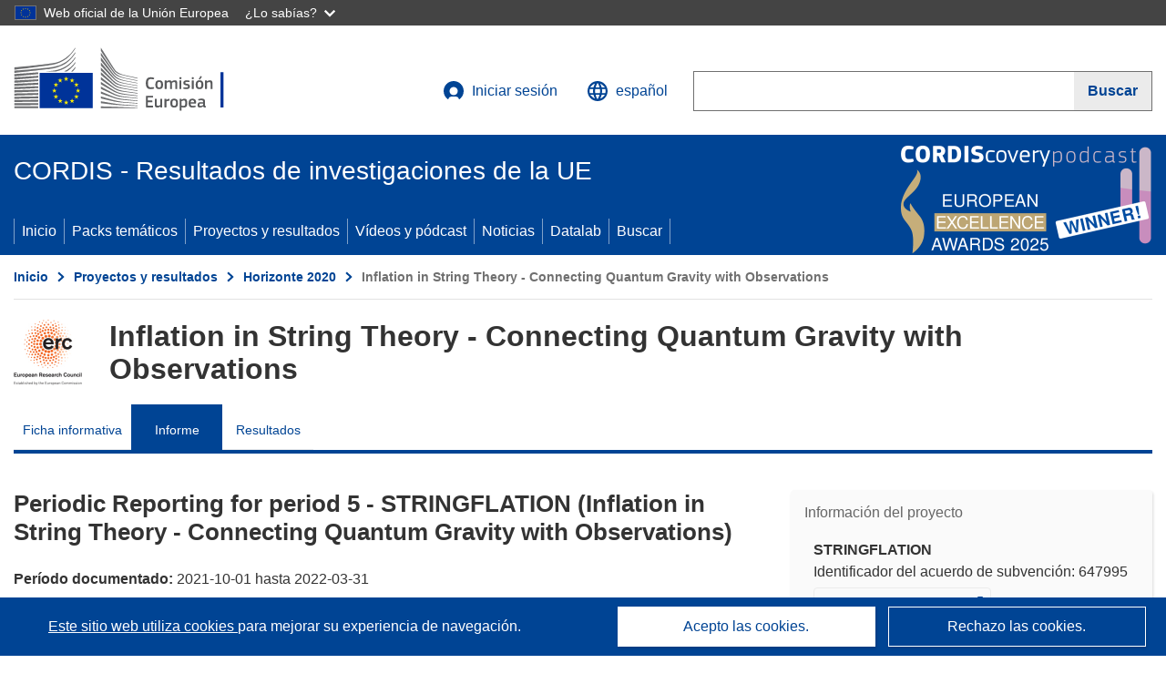

--- FILE ---
content_type: text/html; charset=UTF-8
request_url: https://cordis.europa.eu/project/id/647995/reporting/es
body_size: 17515
content:
	
	
<!DOCTYPE html>
<html lang="es">
	<head>
		<meta charset="UTF-8">
		<title>Inflation in String Theory - Connecting Quantum Gravity with Observations | H2020 | CORDIS | Comisión Europea</title>
		<meta name="viewport" content="width=device-width, initial-scale=1">

		<link rel="icon" type="image/png" href="/favicon-96x96.png" sizes="96x96" />
		<link rel="icon" type="image/svg+xml" href="/favicon.svg" />
		<link rel="shortcut icon" href="/favicon.ico" />
		<link rel="apple-touch-icon" sizes="180x180" href="/apple-touch-icon.png" />
		<link rel="manifest" href="/site.webmanifest" />

				<meta content="IE=edge,chrome=1" http-equiv="X-UA-Compatible"> 	                                                        <meta http-equiv='Content-Language' content='es'>
                                                        <meta name='language' content='es'>
                                                        <meta name='available_languages' content='de,en,es,fr,it,pl'>
                                                        <meta name='creator' content='COMM/RTD'>
                                                        <meta name='DCSext.w_lang' content='es'>
                                                        <meta name='description' content='Latest report summary'>
                                                        <meta name='google-site-verification' content='mOeFdYEynpXivBod6K_Jfd-DiS9RGAXfuojTCwrdPOU'>
                                                        <meta name='msvalidate.01' content='CA810A096AD6CB74DF1B7CE7773818CB'>
                                                        <meta name='publisher' content='Publication Office/CORDIS'>
                                                        <meta name='type' content='57'>
                                                        <meta name='keywords' content='Thraxions: Towards Full String Models,H2020,H2020'>
                                                        <meta name='DCSext.w_user_aut' content='0'>
                                                        <meta name='DCSext.w_rcn' content='201122'>
                                                        <meta name='DCSext.w_rcn_type' content='report'>
                                                        <meta name='WT.cg_n' content='Projects and Results'>
                                                        <meta name='WT.cg_s' content='H2020'>
                                                        <meta name='basename' content='html'>
                                                        <meta name='classification' content='25000'>
                                                        <meta name='composed' content='yes'>
                                                        <meta name='fb:admins' content='350243252149718'>
                                                        <meta name='mimetype' content='text/html'>
                                                        <meta property='og:description' content='Latest report summary'>
                                                        <meta name='og:title' content='Inflation in String Theory - Connecting Quantum Gravity with Observations | H2020 | CORDIS | Comisión Europea'>
                                                        <meta name='reference' content='European Commission : CORDIS'>
                                                        <meta name='title' content='Inflation in String Theory - Connecting Quantum Gravity with Observations | H2020 | CORDIS | Comisión Europea'>
                                                        <meta name='twitter:title' content='Inflation in String Theory - Connecting Quantum Gravity with Observations | H2020 | CORDIS | Comisión Europea'>
                                                        <meta name='twitter:description' content='Latest report summary'>
                                                        <meta name='DCSext.w_collection' content='project'>
                                                        <meta name='DCSext.w_pro_prog' content='H2020-EU.1.1.'>
                                                        <meta name='DCSext.w_pro_subprog_area' content='ERC-CoG-2014'>
                                                        <meta name='DCSext.w_pro_coor_country' content='DE'>
                                                        <meta name='DCSext.w_pro_funding' content='ERC-COG - Consolidator Grant'>
                                                        <meta name='stats_fields_science' content='/23/43/257/767/1491, /23/43/257/759/1489, /23/43/261/789, /23/43/257/775, /23/51/355/1061'>
                                                        <meta name='twitter:image' content='https://cordis.europa.eu/projects/icons/logo_erc_big.jpg'>
                                                        <meta property='og:image' content='https://cordis.europa.eu/projects/icons/logo_erc_big.jpg'>
                                                        <meta name='twitter:card' content='summary'>
                                                        <meta name='twitter:site' content='@CORDIS_EU'>
                                                        <meta name='twitter:creator' content='@CORDIS_EU'>
                                                        <meta property='og:type' content='article'>
                                                        <meta property='og:site_name' content='CORDIS | European Commission'>
                                                        <meta name='contentCreationDate' content='2015-06-02 10:40:26'>
                                                        <meta name='contentUpdateDate' content='2022-09-08 18:06:47'>
                                                        <meta name='publicationDate' content='2022-09-08 18:06:47'>
                                                        <meta name='lastUpdateDate' content='2025-11-03 09:43:35'>
    
                        <meta og:title='Inflation in String Theory - Connecting Quantum Gravity with Observations | H2020 | CORDIS | Comisión Europea'>
                    <meta twitter:title='Inflation in String Theory - Connecting Quantum Gravity with Observations | H2020 | CORDIS | Comisión Europea'>
                    <meta title='Inflation in String Theory - Connecting Quantum Gravity with Observations | H2020 | CORDIS | Comisión Europea'>
            
            <link rel="canonical" href="https://cordis.europa.eu/project/id/647995/reporting/es" />
                        <link rel="alternate" hreflang="de" href="https://cordis.europa.eu/project/id/647995/reporting/de" />
                    <link rel="alternate" hreflang="en" href="https://cordis.europa.eu/project/id/647995/reporting" />
                    <link rel="alternate" hreflang="es" href="https://cordis.europa.eu/project/id/647995/reporting/es" />
                    <link rel="alternate" hreflang="fr" href="https://cordis.europa.eu/project/id/647995/reporting/fr" />
                    <link rel="alternate" hreflang="it" href="https://cordis.europa.eu/project/id/647995/reporting/it" />
                    <link rel="alternate" hreflang="pl" href="https://cordis.europa.eu/project/id/647995/reporting/pl" />
            
                                                    <script type="application/ld+json" id="structuredDataArticle">
                    {"@context":"https://schema.org","@type":"Article","author":{"@type":"GovernmentOrganization","name":"CORDIS, cordis.europa.eu","url":"https://cordis.europa.eu"},"headline":"Inflation in String Theory - Connecting Quantum Gravity with Observations","description":"","image":["https://cordis.europa.eu"],"datePublished":"2022-09-08 18:06:47","dateModified":"2015-06-02 10:40:26"}
                </script>
                                                            <script type="application/ld+json" id="structuredDataBreadcrumbList">
                    {"@context":"https://schema.org","@type":"BreadcrumbList","itemListElement":[{"@type":"ListItem","position":1,"name":"Inicio","item":"https://cordis.europa.eu/es"},{"@type":"ListItem","position":2,"name":"Proyectos y resultados","item":"https://cordis.europa.eu/projects/es"},{"@type":"ListItem","position":3,"name":"Horizonte\u00a02020","item":"https://cordis.europa.eu/programme/id/H2020/es"},{"@type":"ListItem","position":4,"name":"Inflation in String Theory - Connecting Quantum Gravity with Observations"}]}
                </script>
                        
    <meta property="og:url" content="https://cordis.europa.eu/project/id/647995/reporting/es">
    <meta name="url" content="https://cordis.europa.eu/project/id/647995/reporting/es">


					<link rel="stylesheet" href="/build/94.45c93fa8.css"><link rel="stylesheet" href="/build/main.99a16e7a.css">
				<script defer src="https://webtools.europa.eu/load.js" type="text/javascript"></script>
	</head>
	<body>
		<a href="#c-main" class="ecl-link ecl-link--primary ecl-skip-link" id="skip-id">Skip to main content</a>
		<div id="globan-here"></div>
		<div id="survey"></div>
		<div id="banners"></div>

				<header class="ecl-site-header ecl-site-header--has-menu c-header d-print-none" data-ecl-auto-init="SiteHeader" lang="es">
	<div class="ecl-site-header__background">
		<div class="ecl-site-header__header">
			<div class="ecl-site-header__container ecl-container container container-full">
				<div class="ecl-site-header__top" data-ecl-site-header-top>
					 <a href="https://commission.europa.eu/index_es" class="ecl-link ecl-link--standalone ecl-site-header__logo-link" target="_blank" rel="noopener">
						<picture class="ecl-picture ecl-site-header__picture">
							<source srcset="/images/tmp-preset-ec/logo/positive/logo-ec--es.svg" media="(min-width: 996px)">
							<img class="ecl-site-header__logo-image" src="/images/tmp-preset-ec/logo/positive/logo-ec--es.svg" alt="Ir a la página de inicio de la Comisión Europea"/>
						</picture>
					 	<span class="sr-only">(se abrirá en una nueva ventana)</span>
					</a>
					<div
						class="ecl-site-header__action">
						<!-- UPDATED CUSTOM SIGN IN MENU -->
						<div class="ecl-site-header__account">
																																																						<a class="ecl-button ecl-button--tertiary ecl-site-header__login-toggle c-login c-login--base" href="https://cordis.europa.eu/login/es?extUrl=https://cordis.europa.eu%2Fproject%2Fid%2F647995%2Freporting%2Fes">
								<svg class="ecl-icon ecl-icon--s ecl-site-header__icon" focusable="false" aria-hidden="false" role="img">
									<title>Iniciar sesión</title>
									<use xlink:href="/build/images/preset-ec/icons/icons.svg#log-in"></use>
								</svg>
								Iniciar sesión
							</a>
						</div>
						<!-- END CUSTOM SIGN IN MENU -->
						<div class="ecl-site-header__language">
							<a class="ecl-button ecl-button--tertiary ecl-site-header__language-selector etransNo" href="/assets/preset-ec/icons/icon#ahl85" data-ecl-language-selector role="button" aria-label="Cambiar el idioma, el idioma actual es inglés" aria-controls="language-list-overlay">
								<span class="ecl-site-header__language-icon">
									<svg class="ecl-icon ecl-icon--s ecl-site-header__icon" focusable="false" aria-hidden="false" role="img">
										<title>español</title>
										<use xlink:href="/build/images/preset-ec/icons/icons.svg#global"></use>
									</svg>
								</span>
								<span id="lang_name">español</span>
							</a>
							<div class="ecl-site-header__language-container" id="language-list-overlay" hidden data-ecl-language-list-overlay aria-labelledby="ecl-site-header__language-title" role="dialog">
								<div class="ecl-site-header__language-header">
									<div class="ecl-site-header__language-title" id="ecl-site-header__language-title">
										Elija una lengua
									</div>
									<button class="ecl-button ecl-button--tertiary ecl-site-header__language-close ecl-button--icon-only" type="submit" data-ecl-language-list-close>
										<span class="ecl-button__container">
											<span class="ecl-button__label sr-only" data-ecl-label="true">Cerrar</span>
											<svg class="ecl-icon ecl-icon--m ecl-button__icon" focusable="false" aria-hidden="true" data-ecl-icon>
												<use xlink:href="/build/images/preset-ec/icons/icons.svg#close-filled"></use>
											</svg>
										</span>
									</button>
								</div>
								<div
									class="ecl-site-header__language-content">
																		<div class="ecl-site-header__language-category ecl-site-header__language-category--2-col" data-ecl-language-list-eu>
										<div class="ecl-site-header__language-category-title">Lenguas de CORDIS:</div>
										<ul class="ecl-site-header__language-list etransNo">
																																																												<li class="ecl-site-header__language-item">
													<a href="/project/id/647995/reporting/es" class="ecl-link ecl-link--standalone ecl-link--no-visited ecl-site-header__language-link ecl-site-header__language-link--active" lang="es" hreflang="es" data-se="lang_change_button">
														<span class="ecl-site-header__language-link-code">es</span>
														<span class="ecl-site-header__language-link-label">español</span>
													</a>
												</li>
																																																												<li class="ecl-site-header__language-item">
													<a href="/project/id/647995/reporting/de" class="ecl-link ecl-link--standalone ecl-link--no-visited ecl-site-header__language-link " lang="de" hreflang="de" data-se="lang_change_button">
														<span class="ecl-site-header__language-link-code">de</span>
														<span class="ecl-site-header__language-link-label">Deutsch</span>
													</a>
												</li>
																																																												<li class="ecl-site-header__language-item">
													<a href="/project/id/647995/reporting" class="ecl-link ecl-link--standalone ecl-link--no-visited ecl-site-header__language-link " lang="en" hreflang="en" data-se="lang_change_button">
														<span class="ecl-site-header__language-link-code">en</span>
														<span class="ecl-site-header__language-link-label">English</span>
													</a>
												</li>
																																																												<li class="ecl-site-header__language-item">
													<a href="/project/id/647995/reporting/fr" class="ecl-link ecl-link--standalone ecl-link--no-visited ecl-site-header__language-link " lang="fr" hreflang="fr" data-se="lang_change_button">
														<span class="ecl-site-header__language-link-code">fr</span>
														<span class="ecl-site-header__language-link-label">français</span>
													</a>
												</li>
																																																												<li class="ecl-site-header__language-item">
													<a href="/project/id/647995/reporting/it" class="ecl-link ecl-link--standalone ecl-link--no-visited ecl-site-header__language-link " lang="it" hreflang="it" data-se="lang_change_button">
														<span class="ecl-site-header__language-link-code">it</span>
														<span class="ecl-site-header__language-link-label">italiano</span>
													</a>
												</li>
																																																												<li class="ecl-site-header__language-item">
													<a href="/project/id/647995/reporting/pl" class="ecl-link ecl-link--standalone ecl-link--no-visited ecl-site-header__language-link " lang="pl" hreflang="pl" data-se="lang_change_button">
														<span class="ecl-site-header__language-link-code">pl</span>
														<span class="ecl-site-header__language-link-label">polski</span>
													</a>
												</li>
																					</ul>
									</div>
																		<div class="ecl-site-header__language-category" data-ecl-language-list-non-eu="">
										<div class="ecl-site-header__language-category-title">Traducción automática:</div>
										<p>Esta es una traducción automática generada por el servicio eTranslation de la Comisión Europea para ayudarle a entender esta página. <a href="https://ec.europa.eu/info/use-machine-translation-europa-exclusion-liability_es" class="link--external" target="_blank" rel="noopener" aria-label="(se abrirá en una nueva ventana)">Por favor, lea las condiciones de uso</a>.</p>
										<div class="c-header__machine-container etransNo">
											<select name="machine-lang-options" id="machine-lang-options" class="o-select">
																									<option value="bg">български</option>
																									<option value="es">español</option>
																									<option value="cs">čeština</option>
																									<option value="da">dansk</option>
																									<option value="de">Deutsch</option>
																									<option value="et">eesti</option>
																									<option value="el">ελληνικά</option>
																									<option value="en">English</option>
																									<option value="fr">français</option>
																									<option value="ga">Gaeilge</option>
																									<option value="hr">hrvatski</option>
																									<option value="it">italiano</option>
																									<option value="lv">latviešu</option>
																									<option value="lt">lietuvių</option>
																									<option value="hu">magyar</option>
																									<option value="mt">Malti</option>
																									<option value="nl">Nederlands</option>
																									<option value="pl">polski</option>
																									<option value="pt">português</option>
																									<option value="ro">română</option>
																									<option value="sk">slovenčina</option>
																									<option value="sl">slovenščina</option>
																									<option value="fi">suomi</option>
																									<option value="sv">svenska</option>
																									<option value="ru">русский</option>
																									<option value="uk">Українська</option>
																							</select>
											<button class="o-btn" id="trigger-etrans">Traducir</button>
										</div>
									</div>
								</div>
							</div>
						</div>
						<div class="ecl-site-header__search-container" role="search" aria-label="Buscar">
							<a class="ecl-button ecl-button--tertiary ecl-site-header__search-toggle" href="#" data-ecl-search-toggle="true" aria-controls="search-form-id" aria-expanded="false">
								<svg class="ecl-icon ecl-icon--s ecl-site-header__icon" focusable="false" aria-hidden="false" role="img">
									<title>Buscar</title>
									<use xlink:href="/build/images/preset-ec/icons/icons.svg#search"></use>
								</svg>
								Buscar
							</a>
							<form class="ecl-search-form ecl-site-header__search" role="search" arial-label="Search on CORDIS" data-ecl-search-form action="/search/es" id="header_search-form" aria-label="Buscar">
								<div class="ecl-form-group">
									<label for="search-input-id" id="search-input-id-label" class="ecl-form-label ecl-search-form__label">Buscar</label>
									<input id="search-input-id" class="ecl-text-input ecl-text-input--m ecl-search-form__text-input" type="search" name="query"/>
								</div>
								<button class="ecl-button ecl-button--ghost ecl-search-form__button ppas-oss_launch-search3" type="submit" aria-label="Buscar" data-se="header_searchform_button">
									<span class="ecl-button__container" data-se="header_searchform_text">
										<svg class="ecl-icon ecl-icon--xs ecl-button__icon" focusable="false" aria-hidden="true" data-ecl-icon>
											<use xlink:href="/build/images/preset-ec/icons/icons.svg#search"></use>
										</svg>
										<span class="ecl-button__label t-text-bold" style="margin: 0" data-ecl-label="true">Buscar</span>
									</span>
								</button>
							</form>
						</div>
					</div>
				</div>
			</div>
		</div>
		<div class="ecl-site-header__message">
			<div class="ecl-container">
								<div id="custom-etrans">
    <div id="etrans-here"></div>
    <div id="customReceiver"></div>
</div>

<script type="application/json">
{
    "service": "etrans",
    "renderTo": "#etrans-here",
    "languages": {
        "exclude": [
            "en"
        ]
    },
    "renderAs": {
        "icon": false,
        "link": false,
        "button": false
    },
    "config": {
       "targets": {
            "receiver": "#customReceiver"
        },
        "mode": "lc2023"
    },
    "hidden": false,
    "lang": "es"
}
</script>
			</div>
		</div>
	</div>
	<div class="ecl-site-header__banner">
		<div class="ecl-container container container-full">
																		<div class="ecl-site-header__site-name c-site-name  " data-env="" data-se="cordis_title">CORDIS - Resultados de investigaciones de la UE</div>
			<div class="ecl-site-header__site-name c-site-name--short   " data-env="" data-se="cordis_title">CORDIS</div>
		</div>
	</div>
	<nav class="ecl-menu" data-ecl-menu data-ecl-menu-max-lines="2" data-ecl-auto-init="Menu" data-ecl-menu-label-open="Menu" data-ecl-menu-label-close="Close" aria-expanded="false" role="navigation">
		<div class="ecl-menu__overlay"></div>
		<div class="ecl-container ecl-menu__container container container-full">
			<a href="#" class="ecl-link ecl-link--standalone ecl-link--icon ecl-button ecl-button--tertiary ecl-menu__open ecl-link--icon-only" data-ecl-menu-open>
				<svg class="ecl-icon ecl-icon--m ecl-link__icon" focusable="false" aria-hidden="true">
					<use xlink:href="/build/images/preset-ec/icons/icons.svg#hamburger"></use>
				</svg>
				<span class="ecl-link__label">Menu</span>
			</a>
			<section class="ecl-menu__inner" data-ecl-menu-inner role="application" aria-label="Menu">
				<header class="ecl-menu__inner-header">
					<button class="ecl-button ecl-button--ghost ecl-menu__close ecl-button--icon-only" type="submit" data-ecl-menu-close>
						<span class="ecl-button__container">
							<span class="ecl-button__label sr-only" data-ecl-label="true">Cerrar</span>
							<svg class="ecl-icon ecl-icon--m ecl-button__icon" focusable="false" aria-hidden="true" data-ecl-icon>
								<use xlink:href="/build/images/preset-ec/icons/icons.svg#close"></use>
							</svg>
						</span>
					</button>
					<div class="ecl-menu__title">Menu</div>
					<button class="ecl-button ecl-button--ghost ecl-menu__back" type="submit" data-ecl-menu-back>
						<span class="ecl-button__container">
							<svg class="ecl-icon ecl-icon--xs ecl-icon--rotate-270 ecl-button__icon" focusable="false" aria-hidden="true" data-ecl-icon>
								<use xlink:href="/build/images/preset-ec/icons/icons.svg#corner-arrow"></use>
							</svg>
							<span class="ecl-button__label" data-ecl-label="true">Back</span>
						</span>
					</button>
				</header>
				<button class="ecl-button ecl-button--ghost ecl-menu__item ecl-menu__items-previous ecl-button--icon-only" type="button" data-ecl-menu-items-previous tabindex="-1">
					<span class="ecl-button__container">
						<svg class="ecl-icon ecl-icon--s ecl-icon--rotate-270 ecl-button__icon" focusable="false" aria-hidden="true" data-ecl-icon>
							<use xlink:href="/build/images/preset-ec/icons/icons.svg#corner-arrow"></use>
						</svg>
						<span class="ecl-button__label" data-ecl-label="true">Previous
							              items</span>
					</span>
				</button>
				<button class="ecl-button ecl-button--ghost ecl-menu__item ecl-menu__items-next ecl-button--icon-only" type="button" data-ecl-menu-items-next tabindex="-1">
					<span class="ecl-button__container">
						<svg class="ecl-icon ecl-icon--s ecl-icon--rotate-90 ecl-button__icon" focusable="false" aria-hidden="true" data-ecl-icon>
							<use xlink:href="/build/images/preset-ec/icons/icons.svg#corner-arrow"></use>
						</svg>
						<span class="ecl-button__label" data-ecl-label="true">Next
							              items</span>
					</span>
				</button>

				<ul class="ecl-menu__list" data-ecl-menu-list>
															<li class="ecl-menu__item " data-ecl-menu-item id="ecl-menu-item-demo-0">
						<a href="/es" class="ecl-menu__link"  data-se="main-menu-link" data-ecl-menu-link data-seid="home">
							Inicio
						</a>
					</li>
															<li class="ecl-menu__item " data-ecl-menu-item id="ecl-menu-item-demo-0">
						<a href="/thematic-packs/es" class="ecl-menu__link"  data-se="main-menu-link" data-ecl-menu-link data-seid="packs">
							Packs temáticos
						</a>
					</li>
															<li class="ecl-menu__item " data-ecl-menu-item id="ecl-menu-item-demo-0">
						<a href="/projects/es" class="ecl-menu__link"  data-se="main-menu-link" data-ecl-menu-link data-seid="projects-results">
							Proyectos y resultados
						</a>
					</li>
															<li class="ecl-menu__item " data-ecl-menu-item id="ecl-menu-item-demo-0">
						<a href="/videos-podcasts/es" class="ecl-menu__link"  data-se="main-menu-link" data-ecl-menu-link data-seid="videos-podcasts">
							Vídeos y pódcast
						</a>
					</li>
															<li class="ecl-menu__item " data-ecl-menu-item id="ecl-menu-item-demo-0">
						<a href="/news/es" class="ecl-menu__link"  data-se="main-menu-link" data-ecl-menu-link data-seid="news">
							Noticias
						</a>
					</li>
															<li class="ecl-menu__item " data-ecl-menu-item id="ecl-menu-item-demo-0">
						<a href="/datalab/es" class="ecl-menu__link"  data-se="main-menu-link" data-ecl-menu-link data-seid="datalab">
							Datalab
						</a>
					</li>
										<li class="ecl-menu__item " data-ecl-menu-item id="ecl-menu-item-demo-0">
						<a href="/search/es" class="ecl-menu__link"  data-se="main-menu-link" data-ecl-menu-link data-seid="search">
							Buscar
						</a>
					</li>
				</ul>
			</section>
		</div>
	</nav>
  <!-- ADVERT -->
    <div class="c-cordis-advert__container c-cordis-advert__es">
      <div class="ecl-container container container-full c-cordis-advert__inner">
        <a href="/search?q=/article/relations/categories/collection/code=&#039;podcast&#039; AND language=&#039;es&#039;&amp;p=1&amp;num=10&amp;srt=/article/contentUpdateDate:decreasing" class="c-cordis-advert__link">
          <img class="c-cordis-advert__img-lg" src="/images/cordis-adverts/podcast-50-large.png" alt="CORDIScovery podcast 50th episode" />
          <img class="c-cordis-advert__img-sm" src="/images/cordis-adverts/podcast-50-small.png" alt="CORDIScovery podcast 50th episode" />
        </a>
      </div>
    </div>
  <!-- END ADVERT -->
</header>


		<div class="o-wrapper o-wrapper--webux">
			   <nav
        class="ecl-breadcrumb"
        aria-label="Usted está aquí:"
        data-ecl-breadcrumb="true"
        data-ecl-auto-init="Breadcrumb"
    >
        <ol class="container container-full ecl-breadcrumb__container">
                                                                                        <li class="ecl-breadcrumb__segment" data-ecl-breadcrumb-item="static">
                                            <a href="/es" class="ecl-breadcrumb__link ecl-link ecl-link--no-visited ecl-link--standalone" >
                                                                                                Inicio
                                                                                    </a>
                                                    <svg class="ecl-icon ecl-icon--2xs ecl-icon--rotate-90 ecl-breadcrumb__icon" focusable="false" aria-hidden="true" role="presentation">
                                <use xlink:href="/build/images/preset-ec/icons/icons.svg#corner-arrow"></use>
                            </svg>
                                            </li>
                                                                                        <li class="ecl-breadcrumb__segment ecl-breadcrumb__segment--ellipsis" data-ecl-breadcrumb-ellipsis="">
                            <button class="ecl-button ecl-button--ghost ecl-breadcrumb__ellipsis" type="button" data-ecl-breadcrumb-ellipsis-button="" aria-label="Haga clic para ampliar">…</button>
                            <svg class="ecl-icon ecl-icon--2xs ecl-icon--rotate-90 ecl-breadcrumb__icon" focusable="false" aria-hidden="true" role="presentation">
                                <use xlink:href="/build/images/preset-ec/icons/icons.svg#corner-arrow"></use>
                            </svg>
                        </li>
                                                            <li class="ecl-breadcrumb__segment" data-ecl-breadcrumb-item="expandable">
                                            <a href="/projects/es" class="ecl-breadcrumb__link ecl-link ecl-link--no-visited ecl-link--standalone" >
                                                                                                Proyectos y resultados
                                                                                    </a>
                                                    <svg class="ecl-icon ecl-icon--2xs ecl-icon--rotate-90 ecl-breadcrumb__icon" focusable="false" aria-hidden="true" role="presentation">
                                <use xlink:href="/build/images/preset-ec/icons/icons.svg#corner-arrow"></use>
                            </svg>
                                            </li>
                                                                                                        <li class="ecl-breadcrumb__segment" data-ecl-breadcrumb-item="static">
                                            <a href="/programme/id/H2020/es" class="ecl-breadcrumb__link ecl-link ecl-link--no-visited ecl-link--standalone" >
                                                                                                Horizonte 2020
                                                                                    </a>
                                                    <svg class="ecl-icon ecl-icon--2xs ecl-icon--rotate-90 ecl-breadcrumb__icon" focusable="false" aria-hidden="true" role="presentation">
                                <use xlink:href="/build/images/preset-ec/icons/icons.svg#corner-arrow"></use>
                            </svg>
                                            </li>
                                                                                                            <li class="ecl-breadcrumb__segment ecl-breadcrumb__current-page" data-ecl-breadcrumb-item="static" aria-current="page">
                                                                         Inflation in String Theory - Connecting Quantum Gravity with Observations
                                                                    </li>
                                    </ol>
    </nav>

						<section class="container container-full c-project__header-section">
        <div class="c-header-project">
    
    
    <div class="c-header-project row">
                            <div class="col-12 col-md-auto c-header-project__logo-container" data-se="project_heading__icon">
                            <a href="/programme/id/H2020/es" alt="Ir a la página del Programa Marco.">
                    <img src="/images/projects/icons/logo-erc.jpg" class="c-header-project__logo" alt="" aria-hidden="true" width="75" height="75" />
                </a>
                        </div>
        
                            <div class="col-12 col-md-10 c-header-project__title-container">
                                    <h1 class="c-header-project__title">Inflation in String Theory - Connecting Quantum Gravity with Observations</h1>
                            </div>
            </div>
</div>

                                    
<nav class="c-menu-project">
    <div class="row">
        <div class="col-12 c-menu-project__mobile">
                <div class="c-collapse c-selector-collapse  c-collapse--search">
    <div class="c-collapse__item">
        <div class="c-collapse__header">
            <a href="#" class="c-collapse__link " role="button">
                
                                    <span class="c-collapse__title" >Informe</span>
                
                            </a>
                    </div>

        <div class="c-collapse__content  c-collapse__content--no-padding">
                                <ul class="c-menu-project__menu" role="menu">
                                            <li class="c-menu-project__menu-item ">
                            <a href="/project/id/647995/es" role="menuitem" class="c-menu-project__menu-link " aria-current="">
                                Ficha informativa
                            </a>
                        </li>
                                            <li class="c-menu-project__menu-item c-menu-project__menu-item--active">
                            <a href="/project/id/647995/reporting/es" role="menuitem" class="c-menu-project__menu-link c-menu-project__menu-link--active" aria-current="page">
                                Informe
                            </a>
                        </li>
                                            <li class="c-menu-project__menu-item ">
                            <a href="/project/id/647995/results/es" role="menuitem" class="c-menu-project__menu-link " aria-current="">
                                Resultados
                            </a>
                        </li>
                                    </ul>
                        </div>
    </div>
</div>        </div>

        <div class="col-12 c-menu-project__desktop">
            <ul class="c-menu-project__menu" role="menu">
                                                    <li class="c-menu-project__menu-item">
                        <a href="/project/id/647995/es" role="menuitem" class="c-menu-project__menu-link " aria-current="">
                            Ficha informativa
                        </a>
                    </li>
                                    <li class="c-menu-project__menu-item">
                        <a href="/project/id/647995/reporting/es" role="menuitem" class="c-menu-project__menu-link c-menu-project__menu-link--active" aria-current="page">
                            Informe
                        </a>
                    </li>
                                    <li class="c-menu-project__menu-item">
                        <a href="/project/id/647995/results/es" role="menuitem" class="c-menu-project__menu-link " aria-current="">
                            Resultados
                        </a>
                    </li>
                            </ul>
        </div>
    </div>
</nav>
    </section>
        
        <div id="pdfLoaded"></div>
        <div id="metaLoaded"></div>

		<div class="container container-full">
			<div class="row t-row-print">
				<aside class="col-12 col-lg-4 c-article__aside">
					<div class="c-project-info" data-se="project__info">
			<h2 class="c-project-info__title">
			Información del proyecto
		</h2>
	

	<div class="c-project-info__content">
		<div class="p-col-6">
										<div class="c-project-info__acronym">STRINGFLATION</div>
													<div class="c-project-info__id">
					Identificador del acuerdo de subvención:
					647995
				</div>
			
												
		
	
	<a target="0" class="ppas-project_weblink c-project-info__link weblink-item selector-website-invalid-link link--external" target="_blank" rel="noopener noreferrer" title="Enlace externo: Project website" data-url="http://www.desy.de/">
		<span class="sr-only">(se abrirá en una nueva ventana)</span>
		Sitio web del proyecto
			</a>
	
	<div class="c-modal" id="project-info-invalid-link">
		<div class="c-modal__overlay">
			<div class="c-modal__dialog" role="dialog">
				<div class="c-modal__dialog-header">
					<div class="c-modal__dialog-header-buttons">
						<button class="c-modal__dialog-header-button c-modal__dialog-header-button--close" aria-label="Cerrar">
							<span aria-hidden="true" class="fa-solid fa-xmark"></span>
						</button>
					</div>
				</div>
				<div class="c-modal__dialog-body">
																<div class="selector-invalid-modal-text"><p>ESAPuede que este sitio web ya no esté disponible o que no tenga el contenido original.</p><p>Confirme que quiere visitar {{ url }}</p>
</div>
						<div class="row">
							<div class="col-12 col-sm-9 col-md-6 t-margin-bottom-30 t-text-align-center t-align-h">
								<button class="o-btn o-btn--small selector-invalid-modal-goto-btn" data-url="http://www.desy.de/">Abrir URL</button>
							</div>
							<div class="col-12 col-sm-3 col-md-6 t-margin-bottom-30 t-text-align-center t-align-h">
								<button class="o-btn o-btn--small o-btn--light selector-invalid-modal-cancel-btn">Cancelar</button>
							</div>
						</div>
									</div>
			</div>
		</div>
	</div>

															
							<div>
					<br/>
					<div class="c-project-info__label-container">
						<span class="c-project-info__label">DOI</span>
						<span class="c-tooltip t-color-text-brand" tabindex="0">
							<span class="fa-solid fa-info fa-info--custom-circle"></span>
							<div class="c-tooltip__in" aria-role="tooltip">
									<p>A cada proyecto (a partir de Horizonte 2020) se le atribuye un identificador de objeto digital (DOI, por sus siglas en inglés).</p>
									<span aria-hidden="true"></span>
							</div>
						</span>
					</div>
					
					<a href="https://doi.org/10.3030/647995" target="_blank" class="link--external" rel="noopener noreferrer">10.3030/647995</a>
				</div>
			
															<div class="c-project-info__status t-margin-top-20 t-margin-bottom-5">
						Proyecto cerrado
					</div>
										


							<div data-se="project__info-signature">
					<br/>
					<span class="c-project-info__label">Fecha de la firma de la CE</span>
					22 Mayo 2015
				</div>
			
			<div class="c-project-info__timeline t-padding-top-15">
				<div class="row">
					<div class="col-6">
						<span class="c-project-info__label">Fecha de inicio</span>
						1 Octubre 2015
					</div>
					<div class="col-6 t-text-align-right">
						<span class="c-project-info__label">Fecha de finalización</span>
						31 Marzo 2022
					</div>
				</div>
									<div class="c-project-info__progress" aria-hidden="true">
						<div class="c-project-info__percentage" style="width: 100%;"></div>
					</div>
							</div>
		</div>

		<div class="p-col-6">
							<div class="c-project-info__fund">
					<span class="c-project-info__label" id="projectInfoFundedUnder">
						Financiado con arreglo a
					</span>
											<ul aria-labelledby="projectInfoFundedUnder" class="c-project-info__fund-list c-project-info__fund-list_2022">
															<li>EXCELLENT SCIENCE - European Research Council (ERC)</li>
													</ul>
														</div>
			
							<div class="c-project-info__budget">
					<div class="row">
						<div class="col-6 align-self-center t-padding-top-15">
							<div class="c-project-info__overall">
								<div class="c-project-info__label-container">
									<span class="c-project-info__label">Coste total</span>
									<span class="c-tooltip t-color-text-brand" tabindex="0">
										<span class="fa-solid fa-info fa-info--custom-circle"></span>
										<div class="c-tooltip__in" aria-role="tooltip">
												<p>La cantidad total de dinero invertida en el proyecto. El coste total incluye la aportación de la UE, así como otros costes del proyecto no cubiertos por la financiación de la UE. Se muestra en euros.</p>
												<span aria-hidden="true"></span>
										</div>
									</span>
								</div>
																	€
									1 854 750,00
															</div>

							<div class="c-project-info__eu">
								<div class="c-project-info__label-container">
									<span class="c-project-info__label">Aportación de la UE</span>
									<span class="c-tooltip" tabindex="0">
										<span class="fa-solid fa-info fa-info--custom-circle"></span>
										<div class="c-tooltip__in" aria-role="tooltip">
												<p>Cantidad de dinero, en forma de subvención directa o donación, con cargo al presupuesto de la UE para financiar una iniciativa destinada a contribuir a la consecución de un objetivo político de la UE o al funcionamiento de un organismo, que persiga un fin de interés general de la UE o tenga un objetivo que forme parte de una política de la UE y la apoye. La suma de las aportaciones de la UE de todos los participantes en un proyecto es igual al importe de la subvención.</p>
												<span aria-hidden="true"></span>
										</div>
									</span>
								</div>
																	€ 1 854 750,00
															</div>
						</div>

						<div class="col-6 d-flex justify-content-center align-content-end">
															<div class="c-project-info__donut-container">
									<div class="c-chart">
	<div class="c-chart-svg">
		<svg width="100%" height="100%" viewbox="-1 -1 42 42" class="donut">
			<circle class="c-chart-hole" cx="20" cy="20" r="15.91549430918954"></circle>
			<circle class="c-chart-ring" cx="20" cy="20" r="15.91549430918954"></circle>
			<circle class="c-chart-segment-cap" cx="20" cy="20" r="15.91549430918954" stroke-dasharray="100 0"></circle>
			<circle class="c-chart-segment" cx="20" cy="20" r="15.91549430918954" stroke-dasharray="100 0"></circle>
		</svg>
	</div>
	<div class="c-chart-details">
					<div class="c-chart-details-one">
				<span class="c-chart-details-color"></span>
				<span class="c-chart-details-text">1 854 750,00</span>
			</div>
					</div>
</div>

								</div>

													</div>
					</div>
				</div>
			
			
							<div class="c-project-info__coord t-padding-top-15">
					<span class="c-project-info__label">
						Coordinado por
					</span>
																										<p class="coordinated coordinated-name">
									DEUTSCHES ELEKTRONEN-SYNCHROTRON DESY
									<br/>
																			<span class="fi fi-de flag-cordis" aria-hidden="true"></span>
										Germany
																	</p>
																											</div>
			
					</div>
	</div>
</div>


					
					
					
					
					
                    
				</aside>

				<article class="col-12 col-lg-8 order-lg-first">

										
					                        <h2>Periodic Reporting for period 5 - STRINGFLATION (Inflation in String Theory - Connecting Quantum Gravity with Observations)</h2>

													<p>
                            <span class="t-text-bold"> Período documentado: </span>
                                2021-10-01
                                hasta
                                2022-03-31
                            </p>
                        
                        
													    <div class="c-collapse c-selector-collapse  ">
    <div class="c-collapse__item">
        <div class="c-collapse__header">
            <a href="#" class="c-collapse__link " role="button">
                
                                    <span class="c-collapse__title" >Resumen del contexto y de los objetivos generales del proyecto</span>
                
                            </a>
                    </div>

        <div class="c-collapse__content  ">
            									<div class="c-article__text">The project “STRINGFLATION” aimed at predicting the energy scale of cosmological inflation & the strength of the inflationary gravitational wave signal from string theory. The results help us to understand the structure of the very early Universe & its fundamental laws of nature a bit better. It thus advances knowledge – the primary purpose of society: The expression of our desire to know the Universe & ourselves in depth & complexity, through the extension of music, artistical expression or basic research, is the fundamental purpose & goal of all human civilization & by extension of every functioning human society – because on these three pillars we can rise above the origins of our species.<br/>The theory of inflation predicts a background of primordial gravitational waves. If these are strong enough to be detectable as polarization patterns in the cosmic microwave background radiation, inflation happens at such a high energy scale that it ‘feels’ quantum gravity.<br/>Therefore, the project goal was to determine the range of predictions for large-field high-scale inflation in string theory (a candidate theory of quantum gravity) driven by the mechanism of axion monodromy (co-discovered by the PI). In combination with a study of the distribution of inflation mechanisms among the many vacua of string theory, this gives us a first chance to make string theory testable. <br/>The project concluded while reaching its goal: We showed, that the mechanism of axion monodromy inflation predicts a fractional strength of primordial gravitational waves above 0.6%. The two further string theory mechanisms for high-scale inflation currently known provide at this point a preliminary prediction for this fraction to be above 0.1%. A failure to detect this fraction above the value of 0.1% with future measurements of the B-mode polarization in the cosmic microwave background radiation caused by gravitational waves from inflation (e.g. by the CMB Stage 4 program or the Japanese LiteBIRD satellite) would put serious observational pressure on string theory, ultimately allowing us to test & potentially disfavor it.</div>
								        </div>
    </div>
</div>						
						
                        							    <div class="c-collapse c-selector-collapse  ">
    <div class="c-collapse__item">
        <div class="c-collapse__header">
            <a href="#" class="c-collapse__link " role="button">
                
                                    <span class="c-collapse__title" >Trabajo realizado desde el comienzo del proyecto hasta el final del período abarcado por el informe y los principales resultados hasta la fecha</span>
                
                            </a>
                    </div>

        <div class="c-collapse__content  ">
            									<div class="c-article__text">All of the project’s objectives have been achieved. STRINGFLATION so far results in a total of 46 publications, more are in progress. Due to the character limit, the work is highlighted via the most relevant publications (all on arXiv), also indicating collaborations:<br/><br/>WP2 & 1:<br/>1610.05320: L. McAllister (Cornell U.), P. Schwaller, G. Servant, J. Stout (Utrecht U.) & PI;<br/>1705.08950: G. D’Amico (CERN), N. Kaloper (UC Davis), A. Padilla (Nottingham U.), D. Stefanyszyn (Groningen U.) & PI;<br/>1707.08678: J. Moritz, A. Retolaza & PI;<br/>1805.00944: J. Moritz & T. van Riet;<br/>1809.06618: J. Moritz, A. Retolaza &PI;<br/>1812.03999: A. Hebecker & S. Leonhardt (both Heidelberg U.), J. Moritz & PI;<br/>1902.01412: F. Carta, J. Moritz & PI;<br/>2003.04902 & publicly available software code performing the relevant classification: F. Carta, J. Moritz & PI; also important for WP1 & WP5<br/>2110.02963: F. Carta (Durham U., UK), A. Mininno (IFT Madrid), N. Righi (QU) & PI;<br/><br/>WP2 & 4: <br/>1512.03768: A. Hebecker (Heidelberg U.), F. Rompineve (Heidelberg U.) & PI;<br/>1807.06579: M. Dias, J. Frazer, A. Retolaza & PI;<br/><br/>WP3: <br/>1810.05199: M. Dias, J. Frazer & PI;<br/>We leveraged machine learning algorithms to directly learn the stochastic map from microscopic inflation model parameters to CMB observables. This in turn allowed us to show that single-field axion monodromy inflation predicts r > 0.015 irrespective of string theory details. <br/>2002.02952: V. Domcke, V. Guidetti (Bologna U.), Y. Welling & PI;<br/>2007.04322: F. Carta, N. Righi (QU), Y. Welling & PI; relevant for WP5 as well<br/>2101.05861 & 2112.13861: G. D’Amico (Parma U.), N. Kaloper (UC Davis) & PI;<br/>The results allowed us to analytically capture the map of the leading ‘theory error’ onto the CM observables. We used this structure to establish the lower bound r > 0.006 for the general string theory derived effective quantum field theory capturing all extant models of axion monodromy inflation. This is the central result of STRINGFLATION in relation to its primary task.<br/>2103.08662 & publicly available software code – python/tensorflow based software package dNNsolve, a new deep neural network architecture to efficiently solve differential equations: V. Guidetti, F. Muia (DAMTP Cambridge, UK), Y. Welling & PI – building on initial experience in 1810.05199.<br/><br/>WP5:<br/>1910.09568: F. Carta, S. Giacomelli (Oxford U.), H. Hayashi (Tokai U.) & R. Savelli (INFN & Rome U.);<br/>2002.07816: F. Carta & A. Mininno (IFT Madrid);<br/>2008.01027: M. Akhond (Swansea U.), F. Carta, S. Dwivedi (SCU, Chengdu), H. Hayashi (Tokai U., Hiratsuka) & S.-S. Kim (Chengdu U. of Sci. Tech.); highly relevant for aspects of WP5, WP1 & WP2<br/>2104.13847: G. Ballesteros (IFT Madrid), A. Ringwald (DESY), C. Tamarit (TUM, Germany) & Y. Welling;<br/>2110.02964: M. Cicoli (Bologna U.), V. Guidetti, N. Righi (QU) & PI;<br/><br/>WP6: <br/>1901.03657: A. Achucarro (Leiden U.), E. J. Copeland (Nottingham U.), O. Iarygina (Leiden U.), G. A. Palma (Chile U.), D.-G. Wang (Leiden U.) & Y. Welling;<br/>1907.02020: A. Achucarro (Leiden U.) & Y. Welling;<br/>1907.02951: Y. Welling;<br/>1908.06956: A. Achucarro (Leiden U.), G. A. Palma (Chile U.), D.-G. Wang (Leiden U.) & Y. Welling;<br/>2101.07272 & publicly available software code + database performing the computation of the database of all genus-0 GV invariants of all CICYs with less than 10 volume moduli: F. Carta (Durham U., UK), A. Mininno (IFT Madrid), N. Righi (QU) & PI; also relevant for WP3<br/>2204.13124: N. Kaloper (UC Davis) & PI;<br/><br/>WP7: <br/>1604.05970: M. Dias, J. Frazer & M. C. D. Marsh (Cambridge U.);<br/>1606.07768: F. Pedro (IFT & UAM Madrid) & PI;<br/>1609.00379: M. Dias, J. Frazer, D. J. Mulryne (Queen Mary U.) & D. Seery (Sussex U.);<br/>1611.07059: F. Pedro (IFT & UAM Madrid) & PI;<br/>1706.03774: M. Dias, J. Frazer & M. C. D. Marsh (Cambridge U.);<br/>1710.08913: S. Hotinli (Imperial Coll.), J. Frazer, A. H. Jaffe (Imperial Coll.), J. Meyers (CITA) & L. C. Price (Carnegie Mellon)<br/><br/>WP8: <br/>1604.05326: B. Broy, D. Croone (Groningen U.) & D. Roest (Groningen U.);<br/>1605.00651: D. Ciupke;<br/>1609.03570: B. Broy;<br/>1707.05830: R. Kallosh (Stanford), A. Linde (Stanford), D. Roest (Groningen U.), Y. Yamada (Stanford) & PI;<br/>1805.02659: M. Dias, J. Frazer, A. Retolaza, M. Scalisi & PI. <br/><br/>WP9 is currently being addressed in collaboration with a new DESY postdoc, J. Leedom. This collaboration is nearing completion with a publication planned for June 2022.</div>
								        </div>
    </div>
</div>						
                        							    <div class="c-collapse c-selector-collapse  ">
    <div class="c-collapse__item">
        <div class="c-collapse__header">
            <a href="#" class="c-collapse__link " role="button">
                
                                    <span class="c-collapse__title" >Avances que van más allá del estado de la técnica e impacto potencial esperado (incluida la repercusión socioeconómica y las implicaciones sociales más amplias del proyecto hasta la fecha)</span>
                
                            </a>
                    </div>

        <div class="c-collapse__content  ">
            									<div class="c-article__text">Discovery of new axionic states of string theory compactifications unknown prior to 2018 – so called ‚thraxions‘;<br/>Use of neural networks to predict a lower bound on the future detectable gravitational wave signal from inflation for axion monodromy inflation in string theory;<br/>Constructing a full effective field theory for monodromy inflation with several axions, we give the first general prediction for the minimal gravitational wave signal for axion inflation in string theory; future failure to detect a signal of such strength can rule out string axion inflation & put pressure on string theory itself; – this answers the main goal of the project;<br/>Development of a new neural network structure capable of efficiently learning to numerically solve a wide range of differential equations, with public software code dNNsolve;<br/>Discovery of a few rather universal axion states in string theory which can provide fuzzy dark matter solving several problems with conventional cold dark matter models.</div>
								        </div>
    </div>
</div>											
                    <!-- related images -->
                                            <div class="row t-margin-top-20">
                                                            <div class="col-12 col-sm-6 c-reporting__img">
                                    <figure class="c-reporting__img-figure">
                                                                                    <a
                                                href="/docs/results/h2020/647/647995_PS/inflation-in-the-string-theory-landscape.gif"
                                                target="_self"
                                                class="c-reporting__img-thumbnail"
                                                style="background-image: url( '/docs/results/h2020/647/647995_PS/inflation-in-the-string-theory-landscape.gif')"
                                                aria-label="Graphic description of the project&#039;s main theme"
                                            ></a>
                                                                                <figcaption class="c-reporting__caption">Graphic description of the project&#039;s main theme</figcaption>
                                    </figure>
                                </div>
                                                    </div>
                    
                    <!-- Report Related documents start -->
                    

                    <!-- Project other documents start -->
                                        <!-- Project other documents end -->

                    <!-- Other reports attached to the project start -->
                                        <!-- Related documents end -->
				</article>
			</div>
		</div>

        <div class="container container-full">
            <section class="o-section">
    <div class="row">
        <div class="col-12 col-md-6 c-article__footer-left">
                            <div class="t-margin-bottom-30">
                    <h2>Compartir esta página <span class="sr-only">Compartir esta página en las redes sociales</span></h2>
                     <div id="sharethispage"></div>

<script type="application/json">{
    "service" : "share",
    "version" : "2.0",
    "networks": ["x", "facebook", "linkedin", "email"],
    "display": "icons",
    "renderTo": "#sharethispage",
    "lang": "es",
    "target": "_blank"
}</script>
                </div>

                        <div class="t-margin-bottom-30">
                                    <h2 id="articledownload">Descargar  <span class="sr-only">Descargar el contenido de la página</span></h2>
                    <ul aria-labelledby="articledownload" class="c-article__download">
                                                    <li class="c-article__download-item c-article__download-xml"><a href="https://cordis.europa.eu/result/rcn/201122/en?format=xml" class="o-btn o-btn--small c-btn--xml c-link-btn" rel="nofollow">XML</a></li>
                        
                                                    <li class="c-article__download-item c-article__download-pdf">
                                <form method="post" action="/pdf/project/id/647995/reporting/es" rel="nofollow">
                                    <input type="hidden" name="_token" value="310f8a00efedeebd025737a860a.2kEx3-AuG8pcpRCVlghrIvhvrQyM9162F66BxNjXlF0.kgNLtLZ-UYU7_0n69TwbUM4E5TjImxz0bfr5rJ6uwQm2MX-stRpdvmn2KA">
                                    <button class="o-btn o-btn--small c-btn--pdf c-link-btn" type="submit">PDF</button>
                                </form>
                            </li>
                                            </ul>
                            </div>
        </div>
        <div class="col-12 col-md-6 c-article__footer-right">
            <div>
                
                <p>
                    <span class="c-article__update">Última actualización: </span> 27 Septiembre 2022 <br />
                </p>
            </div>
                                        <div class="c-booklet selector-booklet-section" data-rcn="196860" data-collection="project" data-url="https://cordis.europa.eu/project/id/647995/reporting/es" data-tab="reporting" data-title="Inflation in String Theory - Connecting Quantum Gravity with Observations">
                                                                    <button class="c-booklet__add d-none" aria-label="Añadir al folleto" title="Añadir al folleto">
                            <span class="ci ci-booklet-add" aria-hidden="true"></span> Folleto
                        </button>
                                        <a href="/booklet/es" class="c-booklet__mybooklet" aria-label="Ir a la lista de Mis folletos guardados" title="Ir a la lista de Mis folletos guardados">
                        <span class="ci ci-booklet-page-lg" aria-hidden="true"></span> Mi folleto
                    </a>
                </div>
                    </div>
    </div>
            <div class="c-permalink">
            <p><span class="t-text-bold">Permalink: </span><a href="https://cordis.europa.eu/project/id/647995/reporting/es">https://cordis.europa.eu/project/id/647995/reporting/es</a></p>
            <p>European Union, 2026</p>
        </div>
    </section>

        </div>
	            				<script src="/build/libs/moment.min.js"></script>
				<script src="/build/libs/ecl-ec.js"></script>
												<script>
					ECL.autoInit();
				</script>
				<script src="/build/runtime.1b5762f4.js" defer></script><script src="/build/454.d2891690.js" defer></script><script src="/build/633.76bc22d6.js" defer></script><script src="/build/412.2c5092f7.js" defer></script><script src="/build/822.b6bb9400.js" defer></script><script src="/build/94.55db4deb.js" defer></script><script src="/build/main.25122de2.js" defer></script>
			
        <script src="/build/345.cd4bb50d.js" defer></script><script src="/build/projectItem.62c07dee.js" defer></script>
    		</div>

			<footer class="ecl-site-footer c-footer" lang="es">
  <div class="c-footer__in container-full">
    <div class="ecl-site-footer__row">
      <div class="ecl-site-footer__column">
        <div class="ecl-site-footer__section ecl-site-footer__section--site-info">
          <h2 class="ecl-site-footer__title t-margin-bottom-20">
            CORDIS - Resultados de investigaciones de la UE
          </h2>
          <div class="ecl-site-footer__description">La <a class="link--underlined link--external" href="https://op.europa.eu/es" target="_blank" rel="noopener" aria-label="(se abrirá en una nueva ventana)">Oficina de Publicaciones de la Unión Europea</a> gestiona este sitio web.</div>
          <ul class="ecl-site-footer__list">
            <li class="ecl-site-footer__list-item"><a href="/about/accessibility/es"
                class="ecl-link ecl-link--standalone ecl-site-footer__link">Accesibilidad</a></li>
          </ul>
        </div>
      </div>
      <div class="ecl-site-footer__column">
        <div class="ecl-site-footer__section">
          <h2 class="ecl-site-footer__title ecl-site-footer__title--separator">Póngase en contacto</h2>
          <ul class="ecl-site-footer__list">
            <li class="ecl-site-footer__list-item">
              <span class="ecl-site-footer__description"><a href='mailto:cordis@publications.europa.eu'>Contacto con Help Desk</a>.</span>
            </li>
            <li class="ecl-site-footer__list-item">
              <span class="ecl-site-footer__description"><a href="/about/faq/es">Preguntas más frecuentes</a> (y sus respuestas)</span>
            </li>
          </ul>
        </div>
        <div class="ecl-site-footer__section">
          <h2 class="ecl-site-footer__title ecl-site-footer__title--separator">Síganos</h2>
          <ul class="ecl-site-footer__list ecl-site-footer__list--inline">
            <li class="ecl-site-footer__list-item">
              <a 
                href="https://ec.europa.eu/newsroom/cordis/user-subscriptions/4149/create"
                class="ecl-link ecl-link--standalone ecl-link--icon ecl-link--icon-before ecl-site-footer__link"
                target="_blank"
              >
                <svg class="ecl-icon ecl-icon--xs ecl-link__icon" focusable="false" aria-hidden="true">
                  <use xlink:href="/build/images/preset-ec/icons/icons.svg#email">
                  </use>
                  </svg><span class="ecl-link__label">Boletín informativo</span><span class="sr-only">(se abrirá en una nueva ventana)</span>
              </a>
            </li>
            <li class="ecl-site-footer__list-item">
              <a 
                href="https://twitter.com/CORDIS_EU"
                class="ecl-link ecl-link--standalone ecl-link--icon ecl-link--icon-before ecl-site-footer__link"
                target="_blank"
              >
                                  <span class="fa-brands fa-x-twitter ecl-icon ecl-icon--xs ecl-link__icon" focusable="false" aria-hidden="true"></span><span class="ecl-link__label">X/Twitter</span>
                  <span class="sr-only">(se abrirá en una nueva ventana)</span>
                </a>
            </li>
            <li class="ecl-site-footer__list-item">
              <a 
                href="https://www.facebook.com/EUScienceInnov/"
                class="ecl-link ecl-link--standalone ecl-link--icon ecl-link--icon-before ecl-site-footer__link"
                target="_blank"
              >
                <svg class="ecl-icon ecl-icon--xs ecl-link__icon" focusable="false" aria-hidden="true">
                  <use xlink:href="/build/images/preset-ec/icons/icons-social-media.svg#facebook-negative">
                  </use>
                  </svg><span class="ecl-link__label">Facebook</span><span class="sr-only">(se abrirá en una nueva ventana)</span>
              </a>
            </li>
            <li class="ecl-site-footer__list-item">
              <a 
                href="https://www.youtube.com/user/CORDISdotEU"
                class="ecl-link ecl-link--standalone ecl-link--icon ecl-link--icon-before ecl-site-footer__link"
                target="_blank"
              >
                <svg class="ecl-icon ecl-icon--xs ecl-link__icon" focusable="false" aria-hidden="true">
                  <use xlink:href="/build/images/preset-ec/icons/icons-social-media.svg#youtube-negative">
                  </use>
                  </svg><span class="ecl-link__label">YouTube</span><span class="sr-only">(se abrirá en una nueva ventana)</span>
              </a>
            </li>
            <li class="ecl-site-footer__list-item">
              <a 
                href="https://www.instagram.com/eu_science"
                class="ecl-link ecl-link--standalone ecl-link--icon ecl-link--icon-before ecl-site-footer__link"
                target="_blank"
              >
                <svg class="ecl-icon ecl-icon--xs ecl-link__icon" focusable="false" aria-hidden="true">
                  <use xlink:href="/build/images/preset-ec/icons/icons-social-media.svg#instagram-negative">
                  </use>
                  </svg><span class="ecl-link__label">Instagram</span><span class="sr-only">(se abrirá en una nueva ventana)</span>
              </a>
            </li>
            <li class="ecl-site-footer__list-item">
              <a 
                href="https://www.linkedin.com/company/publications-office-of-the-european-union/"
                class="ecl-link ecl-link--standalone ecl-link--icon ecl-link--icon-before ecl-site-footer__link"
                target="_blank"
              >
                <svg class="ecl-icon ecl-icon--xs ecl-link__icon" focusable="false" aria-hidden="true">
                  <use xlink:href="/build/images/preset-ec/icons/icons-social-media.svg#linkedin-negative">
                  </use>
                  </svg><span class="ecl-link__label">LinkedIn</span><span class="sr-only">(se abrirá en una nueva ventana)</span>
              </a>
            </li>
          </ul>
        </div>
      </div>
      <div class="ecl-site-footer__column">
        <div class="ecl-site-footer__section">
          <h2 class="ecl-site-footer__title ecl-site-footer__title--separator">Acerca de</h2>
          <ul class="ecl-site-footer__list">
            <li class="ecl-site-footer__list-item">
              <a
                href="/about/es"
                class="ecl-link ecl-link--standalone ecl-site-footer__link">Quienes somos
              </a>
            </li>
            <li class="ecl-site-footer__list-item">
              <a
                href="/about/services/es"
                class="ecl-link ecl-link--standalone ecl-site-footer__link">Servicios de CORDIS
              </a>
            </li>
          </ul>
        </div>
        <div class="ecl-site-footer__section">
          <h2 class="ecl-site-footer__title ecl-site-footer__title--separator">Enlaces relacionados</h2>
          <ul class="ecl-site-footer__list">
            <li class="ecl-site-footer__list-item">
              <a
                href="https://research-and-innovation.ec.europa.eu/index_es"
                class="ecl-link ecl-link--standalone ecl-site-footer__link link--external"
                target="_blank">Investigación e innovación
                <span class="sr-only">(se abrirá en una nueva ventana)</span>
              </a>
            </li>
            <li class="ecl-site-footer__list-item">
              <a
                href="https://ec.europa.eu/info/funding-tenders/opportunities/portal/screen/home"
                class="ecl-link ecl-link--standalone ecl-site-footer__link link--external"
                target="_blank">Funding &amp; tenders portal
                <span class="sr-only">(se abrirá en una nueva ventana)</span>
              </a>
            </li>
          </ul>
        </div>
      </div>
    </div>
    <div class="ecl-site-footer__row">
      <div class="ecl-site-footer__column">
        <div class="ecl-site-footer__section">
          <a 
            href="https://commission.europa.eu/index_es"
            class="ecl-link ecl-link--standalone ecl-site-footer__logo-link"
            target="_blank"
          >
            <picture class="ecl-picture ecl-site-footer__picture">
              <source srcSet="/images/tmp-preset-ec/logo/negative/logo-ec--es.svg"
                media="(min-width: 996px)" /><img class="ecl-site-footer__logo-image"
                src="/images/tmp-preset-ec/logo/negative/logo-ec--es.svg" alt="Ir a la página de inicio de la Comisión Europea" />
            </picture>
            <span class="sr-only">(se abrirá en una nueva ventana)</span>
          </a>
        </div>
      </div>
      <div class="ecl-site-footer__column">
        <div class="ecl-site-footer__section ecl-site-footer__section--split-list">
          <ul class="ecl-site-footer__list">
            <li class="ecl-site-footer__list-item">
              <a
                href="https://commission.europa.eu/about-european-commission/contact_es"
                class="ecl-link ecl-link--standalone ecl-site-footer__link link--external"
                target="_blank">Póngase en contacto con la Comisión Europea<span class="sr-only">(se abrirá en una nueva ventana)</span></a>
            </li>
            <li class="ecl-site-footer__list-item">
              <a
                href="https://european-union.europa.eu/contact-eu/social-media-channels_es#/search?page=0&amp;amp;institutions=european_commission"
                class="ecl-link ecl-link--standalone ecl-link--icon ecl-link--icon-after ecl-site-footer__link link--external"
                target="_blank"><span
                  class="ecl-link__label">Seguir a la Comisión Europea en las redes sociales</span><span class="sr-only">(se abrirá en una nueva ventana)</span></a>
            </li>
            <li class="ecl-site-footer__list-item">
              <a href="https://commission.europa.eu/resources-partners_es"
                class="ecl-link ecl-link--standalone ecl-site-footer__link link--external"
                target="_blank">Recursos disponibles<span class="sr-only">(se abrirá en una nueva ventana)</span></a>
            </li>
          </ul>
        </div>
      </div>
      <div class="ecl-site-footer__column">
        <div class="ecl-site-footer__section ecl-site-footer__section--split-list">
          <ul class="ecl-site-footer__list">
            <li class="ecl-site-footer__list-item">
              <a href="/about/legal/es#cookies"
                class="ecl-link ecl-link--standalone ecl-site-footer__link">Cookies</a>
            </li>
            <li class="ecl-site-footer__list-item">
              <a href="/about/legal/es#privacy-statement-on-the-protection-of-personal-data"
                class="ecl-link ecl-link--standalone ecl-site-footer__link">Política de privacidad</a>
            </li>
            <li class="ecl-site-footer__list-item">
              <a href="/about/legal/es"
                class="ecl-link ecl-link--standalone ecl-site-footer__link">Aviso jurídico</a>
            </li>
          </ul>
        </div>
      </div>
    </div>
  </div>
</footer>
			<div
    role="dialog"
    aria-live="polite"
    aria-describedby="cookieconsent:desc"
    class="co-cookie-consent container-fluid"
    id="cookieConsentBanner"
>
    <div class="co-cookie-consent__in row">
        <span id="cookieconsent:desc" class="co-cookie-consent__message col-12 col-lg-6">
            <a 
                href="/about/legal/es"
                aria-label="Más información sobre las cookies"
                class="co-cookie-consent__link t-focus--second"
            >Este sitio web utiliza cookies </a>
            para mejorar su experiencia de navegación. 
        </span>
        <div class="co-cookie-consent__button-container col-12 col-lg-6">
            <button
                class="o-btn o-btn--large o-btn--light co-cookie-consent__button co-cookie-consent__button--allow"
                id="cookieAccept"
            >
               Acepto las cookies.
            </button>
            <button
                class="o-btn o-btn--large  co-cookie-consent__button co-cookie-consent__button--decline"
                id="cookieDeclined"
            >
                Rechazo las cookies.
            </button>
        </div>
    </div>
    
</div>
			<div class="c-modal" id="det-completion-modal-success">
	<div class="c-modal__overlay">
		<div class="c-modal__dialog" role="dialog">
			<div class="c-modal__dialog-header">
				<div class="c-modal__dialog-header-buttons">
					<button class="c-modal__dialog-header-button c-modal__dialog-header-button--close" aria-label="Cerrar">
						<span aria-hidden="true" class="fa-solid fa-xmark"></span>
					</button>
				</div>
			</div>
			<div class="c-modal__dialog-body">
				<h2>Su extracción de datos está disponible</h2>
				<p>Su extracción de datos con el id. de tarea 
					<strong class="det-completion-modal-success-taskId">TASK_ID_PLACEHOLDER</strong>
					 está disponible para su descarga</p>
				<div class="container">
					<div class="row justify-content-center align-items-center">
						<div class="col-12 col-sm-5 t-margin-bottom-30 t-text-align-center t-align-h">
							<button class="o-btn o-btn--large c-btn-survey c-modal__dialog-btn-ok">Ir a mis extracciones de datos</button>
						</div>
						<div class="col-12 col-sm-4 t-margin-bottom-30 t-text-align-center t-align-h">
							<button class="o-btn o-btn--large o-btn--light c-btn-survey c-modal__dialog-btn-cancel">Cerrar</button>
						</div>
					</div>
				</div>
			</div>
		</div>
	</div>
</div>

<div class="c-modal" id="det-completion-modal-error">
  <div class="c-modal__overlay">
    <div class="c-modal__dialog" role="dialog">
      <div class="c-modal__dialog-header">
                <div class="c-modal__dialog-header-buttons">
          <button class="c-modal__dialog-header-button c-modal__dialog-header-button--close" aria-label="Cerrar"><span aria-hidden="true" class="fa-solid fa-xmark"></span></button>
        </div>
      </div>
      <div class="c-modal__dialog-body">
        DET Modal body ...
      </div>
    </div>
  </div> 
</div>
			 <div class="c-modal" id="booklet-completion-modal-success">
	<div class="c-modal__overlay">
		<div class="c-modal__dialog" role="dialog">
			<div class="c-modal__dialog-header">
				<div class="c-modal__dialog-header-buttons">
					<button class="c-modal__dialog-header-button c-modal__dialog-header-button--close" aria-label="Cerrar">
						<span aria-hidden="true" class="fa-solid fa-xmark"></span>
					</button>
				</div>
			</div>
			<div class="c-modal__dialog-body">
				<h2 class="o-title o-title--h2">Su folleto está listo.</h2>

				<div class="c-booklet-modal__text c-selector-booklet-modal-txt"><p>Su folleto está listo.</p><p>Su folleto {{ title }} generado en {{ timestamp }} está listo para descargar.</p><p>El archivo estará disponible durante {{ hours }} horas o hasta que cierre el navegador.</p></div>
				
				<a class="o-btn o-btn--large c-btn--pdf c-link-btn c-selector-booklet-modal-dl-btn">
					Descargar folleto
				</a>

				<a class="o-btn o-btn--light c-link-btn" href="/booklet/es">
					Ver todos los folletos
				</a>
			</div>
		</div>
	</div>
</div>

<div class="c-modal" id="booklet-completion-modal-error">
	<div class="c-modal__overlay">
		<div class="c-modal__dialog" role="dialog">
			<div class="c-modal__dialog-header">
				<div class="c-modal__dialog-header-buttons">
					<button class="c-modal__dialog-header-button c-modal__dialog-header-button--close" aria-label="Cerrar">
						<span aria-hidden="true" class="fa-solid fa-xmark"></span>
					</button>
				</div>
			</div>
			<div class="c-modal__dialog-body">
				<h2 class="o-title o-title--h2 c-selector-booklet-modal-failure-title">Error al generar el folleto {{ title }}</h2>

				<div class="c-booklet-modal__text c-selector-booklet-modal-failure-txt">Error al generar el folleto {{ title }}. Consulte la página Mi folleto para obtener más información</div>
				

				<a class="o-btn o-btn--light c-link-btn" href="/booklet/es">
					Ver todos los folletos
				</a>
			</div>
		</div>
	</div>
</div>




						<div id="envUrl" data-env="https://cordis.europa.eu"></div>
			<div id="uiLanguage" data-lang=es></div>
			<div id="contentLanguage" data-lang=es></div>
			<div id="surveyDoCheck" data-survey-do-check="false"></div>
			<div id="surveyYear" data-survey-year="2025"></div>

			<a
  class="c-booklet-basket d-none"
  href="/booklet/es"
  aria-label="Ir al folleto"
  title="Ir al folleto"
  id="bookletBasket"
  data-tra-item="Artículo"
  data-tra-items="Artículos"
>
  <span class="ci ci-booklet-page-lg" aria-hidden="true"></span>
  <span class="c-booklet-basket__label">Mi folleto</span>
  <span class="c-booklet-basket__nbrItems-badge d-none">0</span>
  <span class="c-booklet-basket__nbrItems d-none">
    0
  </span>
</a>

			<div position="bottom-center" class="p-element p-toaster">
    <div class="p-toast p-component p-toast-bottom-center">
        <div class="p-element">
            <div class="p-toast-message" style="transform: translateY(0px); opacity: 1;">
                <div role="alert" aria-live="assertive" aria-atomic="true" class="p-toast-message-content">
                    <div class="p-toast-message-text">
                        <div class="p-toast-summary"
                            data-bookletok="Elemento añadido al folleto"
                            data-bookletnok="No se pudo agregar elemento"
                            data-cookies="Se han actualizado sus preferencias de «cookies»."
                        ></div>
                        <div class="p-toast-detail"></div>
                    </div>
                    <span class="p-toaster-icon"></span>
                                    </div>
            </div>
        </div>
    </div>
</div>
			
							<script src="/assets/libs/op_piwik_pro_production.js" type="text/javascript"></script>
			
							<script type="application/json">{
					"utility": "globan",
					"renderTo": "#globan-here",
					"lang": "es",
					"theme": "dark",
					"logo": true,
					"link": true,
					"mode": false,
					"zindex" : 40
				}</script>
			
			        				<script src="/build/libs/moment.min.js"></script>
				<script src="/build/libs/ecl-ec.js"></script>
												<script>
					ECL.autoInit();
				</script>
				
			
        
    		</body>
	</html>
